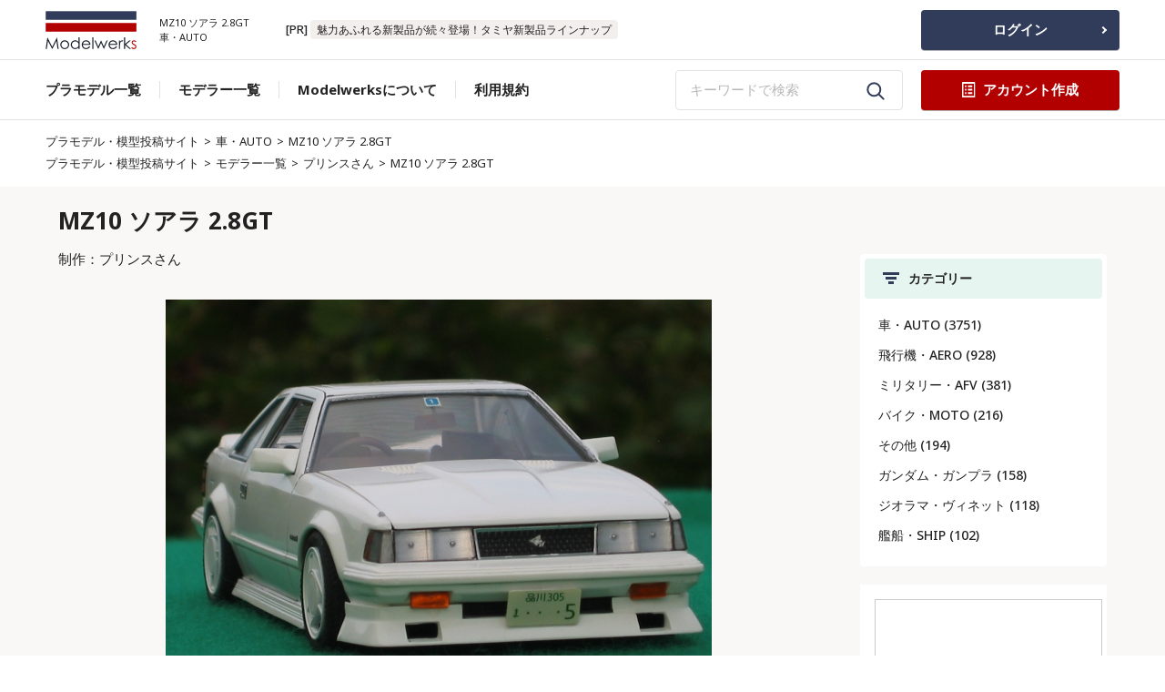

--- FILE ---
content_type: text/html; charset=UTF-8
request_url: https://www.modelwerks.net/w/ga611207_1313503504/
body_size: 8858
content:
<!DOCTYPE html>
<html lang="ja">
<head>
<meta charset="UTF-8">
<meta http-equiv="X-UA-Compatible" content="IE=edge">
<meta name="viewport" content="width=device-width,initial-scale=1.0,minimum-scale=1.0">
<meta name="format-detection" content="telephone=no,address=no,email=no">
<title>MZ10 ソアラ 2.8GT｜車・AUTO｜プラモデル・模型投稿サイト</title>
<meta name="keywords" content="MZ10 ソアラ 2.8GT,車・AUTO,プラモデル,模型,投稿,モデラー,車,ガンプラ,ガンダム,タミヤ,スケールモデル">
<meta name="description" content="フジミ製 ハイメカシリーズです。80年代に流行った感じで製作しました。モデラーの為のプラモデル投稿サイト。あなたの全てのプラモデル作品をアーカイブにできるサービスです。インターネット環境とデジカメ、そしてあなたの作ったお気に入りのプラモデルがあればすぐにあなただけのギャラリーがつくれます。（ご利用は無料です）">
<meta name="author" content="Modelwerks">
<meta property="og:title" content="MZ10 ソアラ 2.8GT">
<meta property="og:type" content="website">
<meta property="og:locale" content="ja_JP">
<meta property="og:url" content="https://www.modelwerks.net/w/ga611207_1313503504/">
<meta property="og:image" content="https://img.modelwerks.net/user_werks/ga611207_1313503504.jpg">
<meta property="og:site_name" content="プラモデル・模型投稿サイト モデルワークス">
<meta property="og:description" content="フジミ製 ハイメカシリーズです。80年代に流行った感じで製作しました。">
<meta property="fb:admins" content="100007397410326">
<meta name="twitter:card" content="summary">
<meta name="twitter:site" content="@modelwerks">
<meta name="twitter:creator" content="@modelwerks">
<meta name="twitter:title" content="MZ10 ソアラ 2.8GT">
<meta name="twitter:description" content="フジミ製 ハイメカシリーズです。80年代に流行った感じで製作しました。">
<meta name="twitter:url" content="https://www.modelwerks.net/w/ga611207_1313503504/">
<meta name="twitter:image" content="https://img.modelwerks.net/user_werks/ga611207_1313503504.jpg">
<link rel="stylesheet" href="https://www.modelwerks.net/css/style.css">
<link rel="stylesheet" href="https://www.modelwerks.net/css/swiper-bundle.min.css">
<link rel="stylesheet" href="https://fonts.googleapis.com/css2?family=Noto+Sans:wght@400;500;700&display=swap">
<link rel="stylesheet" href="https://www.modelwerks.net/css/part.css">
<link rel="apple-touch-icon" href="https://www.modelwerks.net/images/apple-touch-icon.png">
<link rel="shortcut icon" href="https://www.modelwerks.net/images/favicon.png">
<link rel="favicon" href="https://www.modelwerks.net/images/favicon.png">
<link rel="icon" href="https://www.modelwerks.net/images/favicon.png">
<!-- Google tag (gtag.js) -->
<script async src="https://www.googletagmanager.com/gtag/js?id=G-DB6PS2PN6X"></script>
<script>
  window.dataLayer = window.dataLayer || [];
  function gtag(){dataLayer.push(arguments);}
  gtag('js', new Date());

  gtag('config', 'G-DB6PS2PN6X');
</script>
</head>
<body>
<div class="container">
  <header id="header">
  <div class="header-init01">
    <div class="header-init01__wrapper">
      <div class="header-init01__logo-group">
        <a class="header-init01__logo-link" href="https://www.modelwerks.net/"> <img class="header-init01__logo" src="https://www.modelwerks.net/images/logo.svg" alt="プラモデル・模型投稿サイト モデルワークス"></a>
        <h1 class="header-init01__copy"><span class="header-init01__copy__inner">MZ10 ソアラ 2.8GT</span><br>車・AUTO</h1>
      </div>
      <p class="header-init01__info">[PR] <span class="job__condition-item"><a href="https://px.a8.net/svt/ejp?a8mat=169XXI+B9G7QQ+1AYA+631SY" rel="nofollow" target="_blank">魅力あふれる新製品が続々登場！タミヤ新製品ラインナップ</a></span></p>
    </div>
    <a class="header-init01__btn btn btn--arrow btn--bggreen" href="https://www.modelwerks.net/accounts/login">ログイン</a>
    
    <button class="hamburger">
    <div class="bar-top"></div>
    <div class="bar-mid"></div>
    <div class="bar-bottom"></div>
    </button>
  </div>
  <div class="header-init02">
    <nav class="pc-nav">
      <ul class="pc-nav__ul">
        <li class="pc-nav__li"><a class="pc-nav__menu" href="https://www.modelwerks.net/gallery/">プラモデル一覧</a></li>
        <li class="pc-nav__li"><a class="pc-nav__menu" href="https://www.modelwerks.net/modeler/">モデラー一覧</a></li>
        <li class="pc-nav__li"><a class="pc-nav__menu" href="https://www.modelwerks.net/about/">Modelwerksについて</a></li>
        <li class="pc-nav__li"><a class="pc-nav__menu" href="https://www.modelwerks.net/about/#rule">利用規約</a></li>
      </ul>
      <div class="pc-nav__cta">
        <form class="search-form" action="https://www.modelwerks.net/search/" method="get">
          <input class="search-form__input" type="text" placeholder="キーワードで検索" name="key" value="">
          <button class="search-form__button" type="submit"><img class="search-form__icon" src="https://www.modelwerks.net/images/search_icon.svg" alt="検索"></button>
        </form>
        <a class="pc-nav__btn btn btn--bgyellow" href="https://www.modelwerks.net/accounts/signup"><img class="pc-nav__btn-img" src="https://www.modelwerks.net/images/document_icon.svg" alt="アカウント作成"><p class="pc-nav__btn-text">アカウント作成</p></a>
    
      </div>
    </nav>
    <nav class="sp-nav">
      <div class="sp-nav__cta">
        <form class="search-form" action="https://www.modelwerks.net/search/" method="get">
          <input class="search-form__input" type="text" placeholder="キーワードで検索" name="key" value="">
          <button class="search-form__button" type="submit"><img class="search-form__icon" src="https://www.modelwerks.net/images/search_icon.svg" alt="検索"></button>
        </form>
        <a class="sp-nav__btn-green btn btn--bggreen" href="https://www.modelwerks.net/accounts/login">ログイン</a>
        <a class="sp-nav__btn-yellow btn btn--bgyellow" href="https://www.modelwerks.net/accounts/signup"><img class="sp-nav__btn-yellow-img" src="https://www.modelwerks.net/images/document_icon.svg" alt="アカウント作成"><p class="sp-nav__btn-yellow-text">アカウント作成</p></a>
    
      </div>
      <ul class="sp-nav__ul">
        <li class="sp-nav__li"><a class="sp-nav__menu" href="https://www.modelwerks.net/gallery/">プラモデル一覧</a></li>
        <li class="sp-nav__li"><a class="sp-nav__menu" href="https://www.modelwerks.net/modeler/">モデラー一覧</a></li>
        <li class="sp-nav__li"><a class="sp-nav__menu" href="https://www.modelwerks.net/about/">Modelwerksについて</a></li>
        <li class="sp-nav__li"><a class="sp-nav__menu" href="https://www.modelwerks.net/about/#rule">利用規約</a></li>
      </ul>
    </nav>
  </div>
  <div class="fadein-header fadein_header">
    <h1 class="fadein-header__logo-group"><a class="fadein-header__logo-link" href="https://www.modelwerks.net/"><img class="fadein-header__logo" src="https://www.modelwerks.net/images/logo.svg" alt="プラモデル・模型投稿サイト モデルワークス"></a></h1>
    <nav class="pc-nav">
      <ul class="pc-nav__ul">
        <li class="pc-nav__li"><a class="pc-nav__menu" href="https://www.modelwerks.net/gallery/">プラモデル一覧</a></li>
        <li class="pc-nav__li"><a class="pc-nav__menu" href="https://www.modelwerks.net/modeler/">モデラー一覧</a></li>
      </ul>
      <div class="pc-nav__cta">
        <form class="search-form" action="https://www.modelwerks.net/search/" method="get">
          <input class="search-form__input" type="text" placeholder="キーワードで検索" name="key" value="">
          <button class="search-form__button" type="submit"><img src="https://www.modelwerks.net/images/search_icon.svg" alt="検索"></button>
        </form>
        <a class="pc-nav__btn btn btn--bgyellow" href="https://www.modelwerks.net/accounts/signup"> <img class="pc-nav__btn-img" src="https://www.modelwerks.net/images/document_icon.svg" alt="アカウント作成"><p class="pc-nav__btn-text">アカウント作成</p></a>
      </div>
    </nav>
  </div>
</header>
  <main id="top">
    <div class="breadcrumb breadcrumb--top">
      <div class="breadcrumb__inner"> <a class="breadcrumb__home" href="https://www.modelwerks.net/">プラモデル・模型投稿サイト</a> <span class="breadcrumb__separator">></span>
        <p><a href="https://www.modelwerks.net/c/100/">車・AUTO</a></p>
        <span class="breadcrumb__separator">></span>
        <p class="breadcrumb__current"><a href="https://www.modelwerks.net/w/ga611207_1313503504/">MZ10 ソアラ 2.8GT</a></p>
      </div>
      <div class="breadcrumb__inner"> <a class="breadcrumb__home" href="https://www.modelwerks.net/">プラモデル・模型投稿サイト</a> <span class="breadcrumb__separator">></span>
        <p><a href="https://www.modelwerks.net/modeler/">モデラー一覧</a></p>
        <span class="breadcrumb__separator">></span>
        <p><a href="https://www.modelwerks.net/u/ga611207/">プリンスさん</a></p>
        <span class="breadcrumb__separator">></span>
        <p class="breadcrumb__current"><a href="https://www.modelwerks.net/w/ga611207_1313503504/">MZ10 ソアラ 2.8GT</a></p>
      </div>
    </div>
    <section class="contents">
      <div class="contents__inner contents__inner--detail">
        <h2 class="page-title">MZ10 ソアラ 2.8GT</h2>
        <div id="sticky-sidebar-move" class="contents__layout">
          <div class="contents__main">
            <p class="list-info">制作：<a href="https://www.modelwerks.net/u/ga611207/">プリンスさん</a></p>
            <section class="contents__section contents__section--job">
              <div class="job job--noborder">
            <div class="job__eye-catch__werks old_single">
              <div class="old_single_inner"><img src="https://img.modelwerks.net/user_werks/ga611207_1313503504.jpg" alt="MZ10 ソアラ 2.8GT"></div>
            </div>
              </div>
              <div class="article">
                <div class="job__info__werks">
                  <h2 class="job__title job__title--sizeup job__title--sp">WERKS DATA</h2>
                  <div class="job__condition">
                    <div class="job__condition-head no_sp">
                      <p class="job__condition-title">タイトル</p>
                      <span class="job__condition-title-colon">：</span> </div>
                    <div class="job__condition-body no-margine-please"><span class="job__condition-item">MZ10 ソアラ 2.8GT</span></div>
                  </div>
                  <div class="job__condition">
                    <div class="job__condition-head">
                      <p class="job__condition-title">制作</p>
                      <span class="job__condition-title-colon">：</span> </div>
                    <div class="job__condition-body"><span class="job__condition-item"><a href="https://www.modelwerks.net/u/ga611207/">プリンスさん</a></span></div>
                  </div>
                  <div class="job__condition">
                    <div class="job__condition-head"><p class="job__condition-title">制作期間</p><span class="job__condition-title-colon">：</span></div>
                    <div class="job__condition-body"><span class="job__condition-item">1ヶ月</span></div>
                  </div>
                  <div class="job__condition">
                    <div class="job__condition-head no_sp">
                      <p class="job__condition-title">タグ</p>
                      <span class="job__condition-title-colon">：</span> </div>
                    <div class="job__condition-body no-margine-please">
                      <a href="https://www.modelwerks.net/utag/ga611207/mz10/"><span class="job__condition-item">mz10</span></a>
                      <a href="https://www.modelwerks.net/utag/ga611207/%E3%82%BD%E3%82%A2%E3%83%A9/"><span class="job__condition-item">ソアラ</span></a>
                    </div>
                  </div>
                </div>
                <h3 class="article__title-gray">詳細</h3>
                <p class="article__body">フジミ製 ハイメカシリーズです。80年代に流行った感じで製作しました。<br><br><span class="job__condition-head">2011-08-16 23:08:43</span></p>
              </div>
            </section>
            <section class="adsense_box_page">
              <div>
                <script async src="https://pagead2.googlesyndication.com/pagead/js/adsbygoogle.js?client=ca-pub-2489038417152830"
                     crossorigin="anonymous"></script>
                <!-- modelwerks_new_202402 werksページ -->
                <ins class="adsbygoogle"
                     style="display:block"
                     data-ad-client="ca-pub-2489038417152830"
                     data-ad-slot="5584250546"
                     data-ad-format="auto"
                     data-full-width-responsive="true"></ins>
                <script>
                     (adsbygoogle = window.adsbygoogle || []).push({});
                </script>              
              </div>
            </section>
            <section class="contents__section contents__section--card-scroll contents__section--card-scroll-mchange contents__section--brd-gray">
              <div class="card-scroll">
                <div class="section-header section-header--card-scroll"> <img class="section-header__icon" src="https://www.modelwerks.net/images/lightbulb_icon.svg" alt="プリンスさんのその他のプラモデル">
                  <h2 class="section-header__title">プリンスさんのその他のプラモデル</h2>
                </div>
                <p class="card-scroll__annotation">※右にスクロールできます。プロモーションを含みます。</p>
                <div class="swiper swiper--scroll-style swiper--scroll-style-mchange">
                  <div class="swiper-wrapper">
                    <div class="swiper-slide swiper-card"> <a class="swiper-card__link" href="https://www.modelwerks.net/w/ga611207_1767269124/"> <img class="swiper-card__img" src="https://img.modelwerks.net/user_werks/thumb_images/ga611207_1767269124_1.jpg" alt="ハセガワ S30 フェアレディZ 240Z">
                      <div class="swiper-card__body">
                        <p class="swiper-card__title">ハセガワ S30 フェアレディZ 240Z</p>
                        <p class="swiper-card__text">ミュージシャンの宮本浩次さん ♬冬の花PVに出演するZを制作しました。左ハンドルの北米仕様です。</p>
                      </div>
                      </a></div>
                    <div class="swiper-slide swiper-card"> <a class="swiper-card__link" href="https://www.modelwerks.net/w/ga611207_1767267969/"> <img class="swiper-card__img" src="https://img.modelwerks.net/user_werks/thumb_images/ga611207_1767267969_1.jpg" alt="AMT 1/25 シェルビー350GT">
                      <div class="swiper-card__body">
                        <p class="swiper-card__title">AMT 1/25 シェルビー350GT</p>
                        <p class="swiper-card__text">ハイビームをグリル外側に改造しました。</p>
                        <div class="swiper-card__categories"><span class="swiper-card__category">1/25</span><span class="swiper-card__category">AMT</span><span class="swiper-card__category">シェルビー</span><span class="swiper-card__category">350GT</span></div>
                      </div>
                      </a></div>
                    <div class="swiper-slide swiper-card"> <a class="swiper-card__link" href="https://www.modelwerks.net/w/ga611207_1660558832/"> <img class="swiper-card__img" src="https://img.modelwerks.net/user_werks/thumb_images/ga611207_1660558832.jpg" alt="アオシマ 10ソアラ イタリアントマト社用車">
                      <div class="swiper-card__body">
                        <p class="swiper-card__title">アオシマ 10ソアラ イタリアントマト社用車</p>
                        <p class="swiper-card__text">シャレで制作しました。痛トマ 痛車ですw</p>
                      </div>
                      </a></div>
                    <div class="swiper-slide swiper-card"> <a class="swiper-card__link" href="https://www.modelwerks.net/w/ga611207_1660558502/"> <img class="swiper-card__img" src="https://img.modelwerks.net/user_werks/thumb_images/ga611207_1660558502.jpg" alt="タミヤ MZ12ソアラ 3.0GTリミテッド">
                      <div class="swiper-card__body">
                        <p class="swiper-card__title">タミヤ MZ12ソアラ 3.0GTリミテッド</p>
                        <p class="swiper-card__text">後期に改造しました。</p>
                      </div>
                      </a></div>
                    <div class="swiper-slide swiper-card"> <a class="swiper-card__link" href="https://www.modelwerks.net/w/ga611207_1650177387/"> <img class="swiper-card__img" src="https://img.modelwerks.net/user_werks/thumb_images/ga611207_1650177387.jpg" alt="タミヤ Z31 フェアレディZ">
                      <div class="swiper-card__body">
                        <p class="swiper-card__title">タミヤ Z31 フェアレディZ</p>
                        <p class="swiper-card__text">低グレード化しました。</p>
                        <div class="swiper-card__categories"><span class="swiper-card__category">Z31</span></div>
                      </div>
                      </a></div>
                                  <div class="swiper-slide swiper-card"><a class="swiper-card__link" href="https://www.amazon.co.jp/dp/B001L1R74O?tag=hobbylink-22&amp;linkCode=osi&amp;th=1&amp;psc=1" target="_blank"><img class="swiper-card__img" src="https://img.modelwerks.net/ad/thumb_images/1708423525_1.jpg" alt="ハセガワ 1/24 ランボルギーニ イオタ SVR">
                <div class="swiper-card__body">
                  <p class="swiper-card__title">[PR] ハセガワ 1/24 ランボルギーニ イオタ SVR</p>
                  <p class="swiper-card__text">1968年型のミウラP400Sをベースに全損事故を起こしたイオタの開発コンセプトを継承したモデルです。19...</p>
                </div>
              </a></div>
              <div class="swiper-slide swiper-card"><a class="swiper-card__link" href="https://www.amazon.co.jp/dp/B00LUBWCHW?tag=hobbylink-22&amp;linkCode=osi&amp;th=1&amp;psc=1" target="_blank"><img class="swiper-card__img" src="https://img.modelwerks.net/ad/thumb_images/1707965936_1.jpg" alt="タミヤ 1/24 スポーツカーシリーズ No.335 ニッサン スカイライン 2000GT-R ストリートカスタム">
                <div class="swiper-card__body">
                  <p class="swiper-card__title">[PR] タミヤ 1/24 スポーツカーシリーズ No.335 ニッサン スカイライン 2000GT-R ストリートカスタム</p>
                  <p class="swiper-card__text">【 オーナー気分でカスタムを楽しむ 】プロトタイプレーシングカー、ニッサンR380のエンジンをデチュ...</p>
                </div>
              </a></div>
              <div class="swiper-slide swiper-card"><a class="swiper-card__link" href="https://www.amazon.co.jp/dp/B0CNX19J4G?tag=hobbylink-22&amp;linkCode=osi&amp;th=1" target="_blank"><img class="swiper-card__img" src="https://img.modelwerks.net/ad/thumb_images/1707966241_1.jpg" alt="タミヤ 1/20 グランプリコレクションシリーズ No.72 トヨタ セリカ LB ターボ Gr.5">
                <div class="swiper-card__body">
                  <p class="swiper-card__title">[PR] タミヤ 1/20 グランプリコレクションシリーズ No.72 トヨタ セリカ LB ターボ Gr.5</p>
                  <p class="swiper-card__text">70年代後半のGr.5レース制覇のために開発されたセリカが25年ぶりに再登場。ファストバックボディに多...</p>
                </div>
              </a></div>
              <div class="swiper-slide swiper-card"><a class="swiper-card__link" href="https://www.amazon.co.jp/dp/B0BWXGPTJ1?tag=hobbylink-22&amp;linkCode=osi&amp;th=1&amp;psc=1" target="_blank"><img class="swiper-card__img" src="https://img.modelwerks.net/ad/thumb_images/1709039220_1.jpg" alt="ナイトライダー ナイト2000 K.I.T.T. シーズンIV KR-07">
                <div class="swiper-card__body">
                  <p class="swiper-card__title">[PR] ナイトライダー ナイト2000 K.I.T.T. シーズンIV KR-07</p>
                  <p class="swiper-card__text">巨大な悪に立ち向かう現代の騎士「ナイトライダー」「ナイトライダー」の後期型であるシーズンIV仕...</p>
                </div>
              </a></div>
              <div class="swiper-slide swiper-card"><a class="swiper-card__link" href="https://www.amazon.co.jp/dp/B001TIC906?tag=hobbylink-22&amp;linkCode=osi&amp;th=1&amp;psc=1" target="_blank"><img class="swiper-card__img" src="https://img.modelwerks.net/ad/thumb_images/1708423045_1.jpg" alt="ハセガワ 1/24 スバル 360 デラックス 1968">
                <div class="swiper-card__body">
                  <p class="swiper-card__title">[PR] ハセガワ 1/24 スバル 360 デラックス 1968</p>
                  <p class="swiper-card__text">戦後初の大衆車として開発された「スバル360」を1/24スケールで忠実に再現したのが、スバル360デラック...</p>
                </div>
              </a></div>
                  </div>
                </div>
                <a class="card-scroll__link" href="https://www.modelwerks.net/ug/ga611207/">プリンスさんのギャラリーを見る</a> </div>
            </section>
            <section class="contents__section contents__section--card-scroll contents__section--card-scroll-mchange contents__section--brd-gray">
              <div class="card-scroll">
                <div class="section-header section-header--card-scroll"> <img class="section-header__icon" src="https://www.modelwerks.net/images/lightbulb_icon.svg" alt="車・AUTOのその他のプラモデル">
                  <h2 class="section-header__title">車・AUTOのその他のプラモデル</h2>
                </div>
                <p class="card-scroll__annotation">※右にスクロールできます。</p>
                <div class="swiper swiper--scroll-style swiper--scroll-style-mchange">
                  <div class="swiper-wrapper">
                    <div class="swiper-slide swiper-card"><a class="swiper-card__link" href="https://www.modelwerks.net/w/yellowmax_1313408746/"><img class="swiper-card__img" src="https://img.modelwerks.net/user_werks/thumb_images/yellowmax_1313408746.jpg" alt="SCP10 ヴィッツ後期">
                      <div class="swiper-card__body">
                        <p class="swiper-card__title">SCP10 ヴィッツ後期</p>
                        <p class="swiper-card__text">フジミの前期ヴィッツからの改造。考証不足のエラーも多々ありますが、後期NEOエディションっぽい雰...</p>
                      </div>
                    </a></div>
                    <div class="swiper-slide swiper-card"><a class="swiper-card__link" href="https://www.modelwerks.net/w/hiro-_1313240675/"><img class="swiper-card__img" src="https://img.modelwerks.net/user_werks/thumb_images/hiro-_1313240675.jpg" alt="MA70スープラ(後期)">
                      <div class="swiper-card__body">
                        <p class="swiper-card__title">MA70スープラ(後期)</p>
                        <p class="swiper-card__text">前期後期の同時進行で制作しました。</p>
                      </div>
                    </a></div>
                    <div class="swiper-slide swiper-card"><a class="swiper-card__link" href="https://www.modelwerks.net/w/hiro-_1313240642/"><img class="swiper-card__img" src="https://img.modelwerks.net/user_werks/thumb_images/hiro-_1313240642.jpg" alt="MA70スープラ(後期)">
                      <div class="swiper-card__body">
                        <p class="swiper-card__title">MA70スープラ(後期)</p>
                        <p class="swiper-card__text">前期後期の同時進行で制作しました。</p>
                      </div>
                    </a></div>
                    <div class="swiper-slide swiper-card"><a class="swiper-card__link" href="https://www.modelwerks.net/w/hiro-_1313240614/"><img class="swiper-card__img" src="https://img.modelwerks.net/user_werks/thumb_images/hiro-_1313240614.jpg" alt="MA70スープラ(前期)">
                      <div class="swiper-card__body">
                        <p class="swiper-card__title">MA70スープラ(前期)</p>
                        <p class="swiper-card__text">前期後期の同時進行で制作しました。</p>
                      </div>
                    </a></div>
                    <div class="swiper-slide swiper-card"><a class="swiper-card__link" href="https://www.modelwerks.net/w/hiro-_1313240584/"><img class="swiper-card__img" src="https://img.modelwerks.net/user_werks/thumb_images/hiro-_1313240584.jpg" alt="MA70スープラ(前期)">
                      <div class="swiper-card__body">
                        <p class="swiper-card__title">MA70スープラ(前期)</p>
                        <p class="swiper-card__text">前期後期の同時進行で制作しました。</p>
                      </div>
                    </a></div>
                    <div class="swiper-slide swiper-card"><a class="swiper-card__link" href="https://www.modelwerks.net/w/ga611207_1313503735/"><img class="swiper-card__img" src="https://img.modelwerks.net/user_werks/thumb_images/ga611207_1313503735.jpg" alt="MZ10 ソアラ 2.8GT 2">
                      <div class="swiper-card__body">
                        <p class="swiper-card__title">MZ10 ソアラ 2.8GT 2</p>
                        <p class="swiper-card__text">リア側です。</p>
                        <div class="swiper-card__categories"><span class="swiper-card__category">mz10</span><span class="swiper-card__category">ソアラ</span></div>
                      </div>
                    </a></div>
                    <div class="swiper-slide swiper-card"><a class="swiper-card__link" href="https://www.modelwerks.net/w/ga611207_1313503836/"><img class="swiper-card__img" src="https://img.modelwerks.net/user_werks/thumb_images/ga611207_1313503836.jpg" alt="MZ10 ソアラ 2.8GT 3">
                      <div class="swiper-card__body">
                        <p class="swiper-card__title">MZ10 ソアラ 2.8GT 3</p>
                        <p class="swiper-card__text">エンジンルームです。</p>
                        <div class="swiper-card__categories"><span class="swiper-card__category">mz10</span><span class="swiper-card__category">ソアラ</span></div>
                      </div>
                    </a></div>
                    <div class="swiper-slide swiper-card"><a class="swiper-card__link" href="https://www.modelwerks.net/w/ga611207_1313504156/"><img class="swiper-card__img" src="https://img.modelwerks.net/user_werks/thumb_images/ga611207_1313504156.jpg" alt="JZX81 クレスタ 2.5GT">
                      <div class="swiper-card__body">
                        <p class="swiper-card__title">JZX81 クレスタ 2.5GT</p>
                        <p class="swiper-card__text">フジミ製 2.5gtツインターボです。 ストレート組みです。部品数が少なくて 製作しやすかったです。</p>
                        <div class="swiper-card__categories"><span class="swiper-card__category">jzx81</span><span class="swiper-card__category">クレスタ</span></div>
                      </div>
                    </a></div>
                    <div class="swiper-slide swiper-card"><a class="swiper-card__link" href="https://www.modelwerks.net/w/ga611207_1313504246/"><img class="swiper-card__img" src="https://img.modelwerks.net/user_werks/thumb_images/ga611207_1313504246.jpg" alt="JZX81 クレスタ 2.5GT 2">
                      <div class="swiper-card__body">
                        <p class="swiper-card__title">JZX81 クレスタ 2.5GT 2</p>
                        <p class="swiper-card__text">リア側です。</p>
                        <div class="swiper-card__categories"><span class="swiper-card__category">jzx81</span><span class="swiper-card__category">クレスタ</span></div>
                      </div>
                    </a></div>
                    <div class="swiper-slide swiper-card"><a class="swiper-card__link" href="https://www.modelwerks.net/w/ga611207_1313504342/"><img class="swiper-card__img" src="https://img.modelwerks.net/user_werks/thumb_images/ga611207_1313504342.jpg" alt="フェラーリ 328GTB">
                      <div class="swiper-card__body">
                        <p class="swiper-card__title">フェラーリ 328GTB</p>
                        <p class="swiper-card__text">ハセガワ製 好みで 真っ黒にしました。次は328gts レットを 製作してみたいです。</p>
                        <div class="swiper-card__categories"><span class="swiper-card__category">ハセガワ</span><span class="swiper-card__category">フェラーリ</span><span class="swiper-card__category">328</span><span class="swiper-card__category">GTB</span></div>
                      </div>
                    </a></div>
                  </div>
                </div>
              </div>
            </section>
            <section class="contents__section contents__section--card-scroll contents__section--card-scroll-mchange contents__section--brd-gray">
              <div class="card-scroll">
                <div class="section-header section-header--card-scroll"> <img class="section-header__icon" src="https://www.modelwerks.net/images/lightbulb_icon.svg" alt="車・AUTOの関連プラモデル">
                  <h2 class="section-header__title">車・AUTOの関連プラモデル</h2>
                </div>
                <p class="card-scroll__annotation">※右にスクロールできます。プロモーションを含みます。</p>
                <div class="swiper swiper--scroll-style swiper--scroll-style-mchange">
                  <div class="swiper-wrapper">
                    <div class="swiper-slide swiper-card"><a class="swiper-card__link" href="https://www.modelwerks.net/w/ga611207_1313503836/"><img class="swiper-card__img" src="https://img.modelwerks.net/user_werks/thumb_images/ga611207_1313503836.jpg" alt="MZ10 ソアラ 2.8GT 3">
                      <div class="swiper-card__body">
                        <p class="swiper-card__title">MZ10 ソアラ 2.8GT 3</p>
                        <p class="swiper-card__text">エンジンルームです。</p>
                        <div class="swiper-card__categories"><span class="swiper-card__category">mz10</span><span class="swiper-card__category">ソアラ</span></div>
                      </div>
                    </a></div>
                    <div class="swiper-slide swiper-card"><a class="swiper-card__link" href="https://www.modelwerks.net/w/ga611207_1313503735/"><img class="swiper-card__img" src="https://img.modelwerks.net/user_werks/thumb_images/ga611207_1313503735.jpg" alt="MZ10 ソアラ 2.8GT 2">
                      <div class="swiper-card__body">
                        <p class="swiper-card__title">MZ10 ソアラ 2.8GT 2</p>
                        <p class="swiper-card__text">リア側です。</p>
                        <div class="swiper-card__categories"><span class="swiper-card__category">mz10</span><span class="swiper-card__category">ソアラ</span></div>
                      </div>
                    </a></div>
                                  <div class="swiper-slide swiper-card"><a class="swiper-card__link" href="https://www.amazon.co.jp/dp/B001L1R74O?tag=hobbylink-22&amp;linkCode=osi&amp;th=1&amp;psc=1" target="_blank"><img class="swiper-card__img" src="https://img.modelwerks.net/ad/thumb_images/1708423525_1.jpg" alt="ハセガワ 1/24 ランボルギーニ イオタ SVR">
                <div class="swiper-card__body">
                  <p class="swiper-card__title">[PR] ハセガワ 1/24 ランボルギーニ イオタ SVR</p>
                  <p class="swiper-card__text">1968年型のミウラP400Sをベースに全損事故を起こしたイオタの開発コンセプトを継承したモデルです。19...</p>
                </div>
              </a></div>
              <div class="swiper-slide swiper-card"><a class="swiper-card__link" href="https://www.amazon.co.jp/dp/B07NPXXD4D?tag=hobbylink-22&amp;linkCode=osi&amp;th=1" target="_blank"><img class="swiper-card__img" src="https://img.modelwerks.net/ad/thumb_images/1707966489_1.jpg" alt="タミヤ 1/24 スポーツカーシリーズ No.349 トヨタ ガズーレーシング TS050 HYBRID">
                <div class="swiper-card__body">
                  <p class="swiper-card__title">[PR] タミヤ 1/24 スポーツカーシリーズ No.349 トヨタ ガズーレーシング TS050 HYBRID</p>
                  <p class="swiper-card__text">トヨタ TS050 HYBRIDが1/24スケールモデルでも登場。空力を追求したボディフォルムはもちろん数々のエ...</p>
                </div>
              </a></div>
              <div class="swiper-slide swiper-card"><a class="swiper-card__link" href="https://www.amazon.co.jp/dp/B00LUBWCHW?tag=hobbylink-22&amp;linkCode=osi&amp;th=1&amp;psc=1" target="_blank"><img class="swiper-card__img" src="https://img.modelwerks.net/ad/thumb_images/1707965936_1.jpg" alt="タミヤ 1/24 スポーツカーシリーズ No.335 ニッサン スカイライン 2000GT-R ストリートカスタム">
                <div class="swiper-card__body">
                  <p class="swiper-card__title">[PR] タミヤ 1/24 スポーツカーシリーズ No.335 ニッサン スカイライン 2000GT-R ストリートカスタム</p>
                  <p class="swiper-card__text">【 オーナー気分でカスタムを楽しむ 】プロトタイプレーシングカー、ニッサンR380のエンジンをデチュ...</p>
                </div>
              </a></div>
              <div class="swiper-slide swiper-card"><a class="swiper-card__link" href="https://www.amazon.co.jp/dp/B0BWXGPTJ1?tag=hobbylink-22&amp;linkCode=osi&amp;th=1&amp;psc=1" target="_blank"><img class="swiper-card__img" src="https://img.modelwerks.net/ad/thumb_images/1709039220_1.jpg" alt="ナイトライダー ナイト2000 K.I.T.T. シーズンIV KR-07">
                <div class="swiper-card__body">
                  <p class="swiper-card__title">[PR] ナイトライダー ナイト2000 K.I.T.T. シーズンIV KR-07</p>
                  <p class="swiper-card__text">巨大な悪に立ち向かう現代の騎士「ナイトライダー」「ナイトライダー」の後期型であるシーズンIV仕...</p>
                </div>
              </a></div>
              <div class="swiper-slide swiper-card"><a class="swiper-card__link" href="https://www.amazon.co.jp/dp/B0BCHZ7VQ1?tag=hobbylink-22&amp;linkCode=osi&amp;th=1&amp;psc=1 詳細※必須" target="_blank"><img class="swiper-card__img" src="https://img.modelwerks.net/ad/thumb_images/1709997159_1.jpg" alt="ハセガワ 1/24 ミノルタ トヨタ 91C-V">
                <div class="swiper-card__body">
                  <p class="swiper-card__title">[PR] ハセガワ 1/24 ミノルタ トヨタ 91C-V</p>
                  <p class="swiper-card__text">国内レース制覇のために進化したグループCターボ!トヨタ 91C-V は、1991年にトヨタが開発した3.6L V型...</p>
                </div>
              </a></div>
                  </div>
                </div>
              </div>
              <div class="card-scroll">
                <div class="section-header section-header--card-scroll"> <img class="section-header__icon" src="https://www.modelwerks.net/images/lightbulb_icon.svg" alt="こちらのモデラーもおすすめ">
                  <h2 class="section-header__title">こちらのモデラーもおすすめ</h2>
                </div>
                <p class="card-scroll__annotation">※右にスクロールできます</p>
                <div class="swiper swiper--scroll-style">
                  <div class="swiper-wrapper">
                    <div class="swiper-slide swiper-card"><a class="swiper-card__link" href="https://www.modelwerks.net/u/gaznable/"> <img class="swiper-card__img" src="https://img.modelwerks.net/user_werks/thumb_images/gaznable_1282709027.jpg" alt="img">
                      <div class="swiper-card__body">
                        <p class="swiper-card__title">きにちみさん</p>
                        <p class="swiper-card__text">いつまで続くかわかりませんがよろしくお願いします</p>
                        
                      </div>
                    </a></div>
                    <div class="swiper-slide swiper-card"><a class="swiper-card__link" href="https://www.modelwerks.net/u/offside/"> <img class="swiper-card__img" src="https://img.modelwerks.net/user_werks/thumb_images/offside_1755861581_1.png" alt="img">
                      <div class="swiper-card__body">
                        <p class="swiper-card__title">オフサイドさん</p>
                        <p class="swiper-card__text">ちまちまと老眼鏡をかけて製作しています 雑食系でなんでも制作しますが、ガンプラは作ったことがあり...</p>
                        
                        <div class="swiper-card__categories"><span class="swiper-card__category">ジブリ</span><span class="swiper-card__category">紅の豚</span><span class="swiper-card__category">ポルコ</span><span class="swiper-card__category">ジオラマ</span><span class="swiper-card__category">サボイヤ</span><span class="swiper-card__category">1/72</span></div>
                      </div>
                    </a></div>
                    <div class="swiper-slide swiper-card"><a class="swiper-card__link" href="https://www.modelwerks.net/u/jjmean88/"> <img class="swiper-card__img" src="https://img.modelwerks.net/user_werks/thumb_images/jjmean88_1281707676.jpg" alt="img">
                      <div class="swiper-card__body">
                        <p class="swiper-card__title">よっこらさん</p>
                        <p class="swiper-card__text">車を中心に模型造りをしています。</p>
                        
                      </div>
                    </a></div>
                    <div class="swiper-slide swiper-card"><a class="swiper-card__link" href="https://www.modelwerks.net/u/karmann/"> <img class="swiper-card__img" src="https://img.modelwerks.net/user_werks/thumb_images/karmann_1278398211.jpg" alt="img">
                      <div class="swiper-card__body">
                        <p class="swiper-card__title">カルマンさん</p>
                        <p class="swiper-card__text">艦船模型や戦車を中心に隙間時間でコツコツと制作をしています。最近ジオラマ制作を始めました。</p>
                        
                        <div class="swiper-card__categories"><span class="swiper-card__category">リシュリュー</span><span class="swiper-card__category">戦艦</span><span class="swiper-card__category">フランス</span></div>
                      </div>
                    </a></div>
                    <div class="swiper-slide swiper-card"><a class="swiper-card__link" href="https://www.modelwerks.net/u/maino280/"> <img class="swiper-card__img" src="https://img.modelwerks.net/user_werks/thumb_images/maino280_1276948223.jpg" alt="img">
                      <div class="swiper-card__body">
                        <p class="swiper-card__title">二月さん</p>
                        <p class="swiper-card__text">自称・貧乏へタレモデラー削るのが怖い・折れるのが怖い・もげるのが怖い。いつになったら腕が上が...</p>
                        
                        <div class="swiper-card__categories"><span class="swiper-card__category">アオシマ</span><span class="swiper-card__category">レパードj.フェリー</span><span class="swiper-card__category">1/24</span><span class="swiper-card__category">日産</span></div>
                      </div>
                    </a></div>
                  </div>
                </div>
              </div>
            </section>
            <section class="contents__section contents__section--card-scroll-mchange contents__section--brd-gray comment_area">
              <div class="section-header">
                <h2 class="section-header__title">コメントを投稿<span class="user_prof_sub_span">(コメントはプリンスさんの承認後に公開されます)</span></h2>
              </div>
              <div class="main__inner">
                <div>
                  <div class="form_box">
                    <form method="post" action="https://www.modelwerks.net/comment/conf/ga611207_1313503504/#comment">
                      <input type="hidden" name="token" value="972b26c80d48998d1e4db084809ea931047152c1">
                      <table>
                        <tr>
                          <th>名前</th>
                          <td><input name="comment_name" type="text" value="" placeholder="名前"></td>
                        </tr>
                        <tr>
                          <th>URL</th>
                          <td><input name="comment_url" type="text" value="" placeholder="URL"></td>
                        </tr>
                        <tr>
                          <th class="necessary">コメント</th>
                          <td><textarea name="comment_body" placeholder="コメント"></textarea></td>
                        </tr>
                      </table>
                      <div class="send_bt">
                        <input type="submit" value="確認画面へ">
                      </div>
                    </form>
                  </div>
                </div>
              </div>
            </section>
          </div>
          <aside class="contents__aside sidebar">
          <div class="contents__section contents__section--filter-aside">
            <div class="filter-header">
              <div class="filter-header__inner"> <img class="filter-header__icon" src="https://www.modelwerks.net/images/narrow_down_icon.svg" alt="カテゴリー">
                <p class="filter-header__body">カテゴリー</p>
              </div>
            </div>
            <div class="filter-expand filter-expand--aside">
              <div class="filter-item filter-item--aside">
                <div class="filter-item__title--aside">
                  <p class="filter-item__text"><a href="https://www.modelwerks.net/c/100/">車・AUTO (3751)</a></p>
                </div>
                <div class="filter-item__title--aside">
                  <p class="filter-item__text"><a href="https://www.modelwerks.net/c/300/">飛行機・AERO (928)</a></p>
                </div>
                <div class="filter-item__title--aside">
                  <p class="filter-item__text"><a href="https://www.modelwerks.net/c/400/">ミリタリー・AFV (381)</a></p>
                </div>
                <div class="filter-item__title--aside">
                  <p class="filter-item__text"><a href="https://www.modelwerks.net/c/200/">バイク・MOTO (216)</a></p>
                </div>
                <div class="filter-item__title--aside">
                  <p class="filter-item__text"><a href="https://www.modelwerks.net/c/800/">その他 (194)</a></p>
                </div>
                <div class="filter-item__title--aside">
                  <p class="filter-item__text"><a href="https://www.modelwerks.net/c/600/">ガンダム・ガンプラ (158)</a></p>
                </div>
                <div class="filter-item__title--aside">
                  <p class="filter-item__text"><a href="https://www.modelwerks.net/c/700/">ジオラマ・ヴィネット (118)</a></p>
                </div>
                <div class="filter-item__title--aside">
                  <p class="filter-item__text"><a href="https://www.modelwerks.net/c/500/">艦船・SHIP (102)</a></p>
                </div>
              </div>
            </div>
          </div>
          <div style="padding:16px; background-color: #FFF; margin-bottom: 15px;"> 
            <!-- rakuten_ad_target_begin --> 
            <script>rakuten_design="slide";rakuten_affiliateId="001b9c75.81549a27.03bd8c50.24bab4d5";rakuten_items="ctsmatch";rakuten_genreId="0";rakuten_size="250x250";rakuten_target="_blank";rakuten_theme="gray";rakuten_border="off";rakuten_auto_mode="on";rakuten_genre_title="off";rakuten_recommend="on";rakuten_ts="1707648010663";</script> 
            <script src="https://xml.affiliate.rakuten.co.jp/widget/js/rakuten_widget.js?20230106"></script> 
            <!-- rakuten_ad_target_end --> 
          </div>
          <div class="contents__section contents__section--filter-aside">
            <div class="filter-header">
              <div class="filter-header__inner"> <img class="filter-header__icon" src="https://www.modelwerks.net/images/narrow_down_icon.svg" alt="メニュー">
                <p class="filter-header__body">メニュー</p>
              </div>
            </div>
            <div class="filter-expand filter-expand--aside">
              <div class="filter-item filter-item--aside">
                <div class="filter-item__title--aside">
                  <p class="filter-item__text"><a href="https://www.modelwerks.net/about/">Modelwerksについて</a></p>
                </div>
                <div class="filter-item__title--aside">
                  <p class="filter-item__text"><a href="https://www.modelwerks.net/accounts/signup">アカウント作成</a></p>
                </div>
                <div class="filter-item__title--aside">
                  <p class="filter-item__text"><a href="https://www.modelwerks.net/accounts/login">ログイン</a></p>
                </div>
              </div>
            </div>
          </div>
          <div class="contents__section contents__section--filter-aside">
            <div class="filter-header">
              <div class="filter-header__inner"> <img class="filter-header__icon" src="https://www.modelwerks.net/images/narrow_down_icon.svg" alt="ピックアップタグ">
                <p class="filter-header__body">ピックアップタグ</p>
              </div>
            </div>
            <div class="filter-expand filter-expand--aside">
              <div class="filter-item filter-item--aside">
                <div class="job__condition">
                  <div class="job__condition-body no-margine-please">
                    <a href="https://www.modelwerks.net/tag/1/24/"><span class="job__condition-item">1/24</span></a>
                    <a href="https://www.modelwerks.net/tag/%E3%82%BF%E3%83%9F%E3%83%A4/"><span class="job__condition-item">タミヤ</span></a>
                    <a href="https://www.modelwerks.net/tag/%E3%83%95%E3%82%B8%E3%83%9F/"><span class="job__condition-item">フジミ</span></a>
                    <a href="https://www.modelwerks.net/tag/%E3%82%A2%E3%82%AA%E3%82%B7%E3%83%9E/"><span class="job__condition-item">アオシマ</span></a>
                    <a href="https://www.modelwerks.net/tag/%E3%83%88%E3%83%A8%E3%82%BF/"><span class="job__condition-item">トヨタ</span></a>
                    <a href="https://www.modelwerks.net/tag/WWII/"><span class="job__condition-item">WWII</span></a>
                    <a href="https://www.modelwerks.net/tag/1/72/"><span class="job__condition-item">1/72</span></a>
                    <a href="https://www.modelwerks.net/tag/%E3%83%8F%E3%82%BB%E3%82%AC%E3%83%AF/"><span class="job__condition-item">ハセガワ</span></a>
                    <a href="https://www.modelwerks.net/tag/%E6%97%A5%E7%94%A3/"><span class="job__condition-item">日産</span></a>
                    <a href="https://www.modelwerks.net/tag/%E3%82%B9%E3%82%AB%E3%82%A4%E3%83%A9%E3%82%A4%E3%83%B3/"><span class="job__condition-item">スカイライン</span></a>
                  </div>
                </div>
              </div>
            </div>
          </div>
        </aside>
        </div>
      </div>
    </section>
    <div class="breadcrumb breadcrumb--bottom">
      <div class="breadcrumb__inner"> <a class="breadcrumb__home" href="https://www.modelwerks.net/">プラモデル・模型投稿サイト</a> <span class="breadcrumb__separator">></span>
        <p><a href="https://www.modelwerks.net/c/100/">車・AUTO</a></p>
        <span class="breadcrumb__separator">></span>
        <p class="breadcrumb__current"><a href="https://www.modelwerks.net/w/ga611207_1313503504/">MZ10 ソアラ 2.8GT</a></p>
      </div>
      <div class="breadcrumb__inner"> <a class="breadcrumb__home" href="https://www.modelwerks.net/">プラモデル・模型投稿サイト</a> <span class="breadcrumb__separator">></span>
        <p><a href="https://www.modelwerks.net/modeler/">モデラー一覧</a></p>
        <span class="breadcrumb__separator">></span>
        <p><a href="https://www.modelwerks.net/u/ga611207/">プリンスさん</a></p>
        <span class="breadcrumb__separator">></span>
        <p class="breadcrumb__current"><a href="https://www.modelwerks.net/w/ga611207_1313503504/">MZ10 ソアラ 2.8GT</a></p>
      </div>
    </div>
  </main>
  <footer id="footer" class="footer">
  <div class="footer__inner">
    <div class="footer-logo"><a href="https://www.modelwerks.net/"><img class="footer-logo__img" src="https://www.modelwerks.net/images/logo_white.svg" alt="プラモデル・模型投稿サイト モデルワークス"></a>
      <p class="footer-logo__text">モデラーの為のプラモデル投稿サイト。あなたの全てのプラモデル作品をアーカイブにできるサービスです。</p>
      <a class="footer-logo__btn btn btn--arrow btn--bgwhitegray" href="https://www.modelwerks.net/accounts/signup">アカウント作成</a>
    
      <p class="footer-logo__copyright">Copyright &copy; 2005-2026 Modelwerks All Rights Reserved.</p>
    </div>
    <div class="footer-navi">
      <nav class="footer-navi__nav footer-navi__nav--c01">
        <ul class="footer-navi__ul">
          <li class="footer-navi__li footer-navi__menu">プラモカテゴリー
            <ul class="footer-navi__ul footer-navi__ul--sub">
              <li class="footer-navi__li footer-navi__li--sub"><a class="footer-navi__menu" href="https://www.modelwerks.net/c/100/">車・AUTO</a></li>
              <li class="footer-navi__li footer-navi__li--sub"><a class="footer-navi__menu" href="https://www.modelwerks.net/c/300/">飛行機・AERO</a></li>
              <li class="footer-navi__li footer-navi__li--sub"><a class="footer-navi__menu" href="https://www.modelwerks.net/c/400/">ミリタリー・AFV</a></li>
              <li class="footer-navi__li footer-navi__li--sub"><a class="footer-navi__menu" href="https://www.modelwerks.net/c/200/">バイク・MOTO</a></li>
              <li class="footer-navi__li footer-navi__li--sub"><a class="footer-navi__menu" href="https://www.modelwerks.net/c/800/">その他</a></li>
              <li class="footer-navi__li footer-navi__li--sub"><a class="footer-navi__menu" href="https://www.modelwerks.net/c/600/">ガンダム・ガンプラ</a></li>
              <li class="footer-navi__li footer-navi__li--sub"><a class="footer-navi__menu" href="https://www.modelwerks.net/c/700/">ジオラマ・ヴィネット</a></li>
              <li class="footer-navi__li footer-navi__li--sub"><a class="footer-navi__menu" href="https://www.modelwerks.net/c/500/">艦船・SHIP</a></li>
            </ul>
          </li>
        </ul>
      </nav>
      <nav class="footer-navi__nav footer-navi__nav--c02">
        <ul class="footer-navi__ul">
          <li class="footer-navi__li"><a class="footer-navi__menu" href="https://www.modelwerks.net/gallery/">プラモデル一覧</a></li>
          <li class="footer-navi__li"><a class="footer-navi__menu" href="https://www.modelwerks.net/modeler/">モデラー一覧</a></li>
          <li class="footer-navi__li"><a class="footer-navi__menu" href="https://www.modelwerks.net/about/">Modelwerksについて</a></li>
          <li class="footer-navi__li"><a class="footer-navi__menu" href="https://www.modelwerks.net/about/#rule">利用規約</a></li>
          <li class="footer-navi__li"><a class="footer-navi__menu" href="https://www.modelwerks.net/about/#contact">お問い合わせ</a></li>
          <li class="footer-navi__li"><a class="footer-navi__menu" href="http://px.a8.net/svt/ejp?a8mat=10FTPB+EQH8S2+D8Y+62U36" target="_blank">[PR] さくらのレンタルサーバ</a></li>
          <li class="footer-navi__li"><a class="footer-navi__menu" href="http://px.a8.net/svt/ejp?a8mat=1O2Y35+7KOJUA+50+2HHG82" target="_blank">[PR] ドメイン取るならお名前.com</a></li>
          <li class="footer-navi__li"><a class="footer-navi__menu" href="https://px.a8.net/svt/ejp?a8mat=44X2IP+5MFEGI+42SG+5ZEMQ" rel="nofollow" target="_blank">[PR] クラウド型レンタルサーバー</a></li>
        </ul>
      </nav>
    </div>
    <div class="footer-logo-sp"><a href="https://www.modelwerks.net/"><img class="footer-logo-sp__img" src="https://www.modelwerks.net/images/logo_white.svg" alt="プラモデル・模型投稿サイト モデルワークス"></a>
      <p class="footer-logo-sp__text">モデラーの為のプラモデル投稿サイト。あなたの全てのプラモデル作品をアーカイブにできるサービスです。</p>
      <a class="footer-logo-sp__btn btn btn--arrow btn--bgwhitegray" href="https://www.modelwerks.net/accounts/signup">アカウント作成</a>
    
      <p class="footer-logo-sp__copyright">Copyright &copy; 2005-2026 Modelwerks All Rights Reserved.</p>
    </div>
      <div id="page-top">
        <p><a id="move-page-top" class="scrollback">TOP</a></p>
      </div>
  </div>
</footer>
</div>
<script src="https://code.jquery.com/jquery-3.6.0.min.js" integrity="sha256-/xUj+3OJU5yExlq6GSYGSHk7tPXikynS7ogEvDej/m4=" crossorigin="anonymous"></script> 
<script src="https://www.modelwerks.net/js/swiper-bundle.min.js"></script>
<script src="https://www.modelwerks.net/js/script.js"></script>
<script type="application/ld+json">
{
  "@context": "http://schema.org",
  "@type": "BreadcrumbList",
  "itemListElement": [
    {
      "@type": "ListItem",
      "position": 1,
      "item": {
        "@id": "https://www.modelwerks.net/",
        "name": "モデルワークストップ"
      }
    }, {
      "@type": "ListItem",
      "position": 2,
      "item": {
        "@id": "https://www.modelwerks.net/c/100/",
        "name": "車・AUTO"
      }
    }, {
      "@type": "ListItem",
      "position": 3,
      "item": {
        "@id": "https://www.modelwerks.net/w/ga611207_1313503504/",
        "name": "MZ10 ソアラ 2.8GT"
      }
    }
  ]
}
</script> 
<script type="application/ld+json">
{
  "@context": "http://schema.org",
  "@type": "BreadcrumbList",
  "itemListElement": [
    {
      "@type": "ListItem",
      "position": 1,
      "item": {
        "@id": "https://www.modelwerks.net/",
        "name": "モデルワークストップ"
      }
    }, {
      "@type": "ListItem",
      "position": 2,
      "item": {
        "@id": "https://www.modelwerks.net/modeler/",
        "name": "モデラー一覧"
      }
    }, {
      "@type": "ListItem",
      "position": 3,
      "item": {
        "@id": "https://www.modelwerks.net/u/ga611207/",
        "name": "プリンスさん"
      }
    }, {
      "@type": "ListItem",
      "position": 4,
      "item": {
        "@id": "https://www.modelwerks.net/w/ga611207_1313503504/",
        "name": "MZ10 ソアラ 2.8GT"
      }
    }
  ]
}
</script>
<script type="application/ld+json">
{
  "@context": "https://schema.org",
  "@type": "ImageObject",
  "contentUrl": "https://img.modelwerks.net/user_werks/ga611207_1313503504.jpg",
  "author": {
    "@type": "Person",
    "name": "プリンス"
  },
  "caption": "MZ10 ソアラ 2.8GT",
  "credit": "c プリンス",
  "copyrightHolder": {
    "@type": "Person",
    "name": "プリンス"
  },
  "datePublished": "2011-08-16 23:08:43",
  "name": "MZ10 ソアラ 2.8GT",
  "description": "フジミ製 ハイメカシリーズです。80年代に流行った感じで製作しました。",
  "url": "https://www.modelwerks.net/w/ga611207_1313503504/"
}
</script>
</body>
</html>

--- FILE ---
content_type: text/html; charset=utf-8
request_url: https://www.google.com/recaptcha/api2/aframe
body_size: 267
content:
<!DOCTYPE HTML><html><head><meta http-equiv="content-type" content="text/html; charset=UTF-8"></head><body><script nonce="GX510mAPKsJIUNhqmCvaQw">/** Anti-fraud and anti-abuse applications only. See google.com/recaptcha */ try{var clients={'sodar':'https://pagead2.googlesyndication.com/pagead/sodar?'};window.addEventListener("message",function(a){try{if(a.source===window.parent){var b=JSON.parse(a.data);var c=clients[b['id']];if(c){var d=document.createElement('img');d.src=c+b['params']+'&rc='+(localStorage.getItem("rc::a")?sessionStorage.getItem("rc::b"):"");window.document.body.appendChild(d);sessionStorage.setItem("rc::e",parseInt(sessionStorage.getItem("rc::e")||0)+1);localStorage.setItem("rc::h",'1769144121199');}}}catch(b){}});window.parent.postMessage("_grecaptcha_ready", "*");}catch(b){}</script></body></html>

--- FILE ---
content_type: image/svg+xml
request_url: https://www.modelwerks.net/images/logo_white.svg
body_size: 5413
content:
<?xml version="1.0" encoding="utf-8"?>
<!-- Generator: Adobe Illustrator 16.0.3, SVG Export Plug-In . SVG Version: 6.00 Build 0)  -->
<!DOCTYPE svg PUBLIC "-//W3C//DTD SVG 1.1//EN" "http://www.w3.org/Graphics/SVG/1.1/DTD/svg11.dtd">
<svg version="1.1" id="レイヤー_1" xmlns="http://www.w3.org/2000/svg" xmlns:xlink="http://www.w3.org/1999/xlink" x="0px"
	 y="0px" width="100px" height="42px" viewBox="0 0 100 42" enable-background="new 0 0 100 42" xml:space="preserve">
<g enable-background="new    ">
	<path fill="#FFFFFF" d="M0.228,41.664l1.803-12.354h0.205l5.12,10.135l5.071-10.135h0.202l1.813,12.354h-1.235l-1.244-8.833
		L7.51,41.664H7.188L2.68,32.762l-1.237,8.902H0.228z"/>
	<path fill="#FFFFFF" d="M21.13,32.292c1.434,0,2.624,0.511,3.566,1.526c0.857,0.932,1.287,2.033,1.287,3.303
		c0,1.275-0.453,2.393-1.36,3.347c-0.905,0.955-2.072,1.433-3.494,1.433c-1.432,0-2.598-0.478-3.505-1.433
		c-0.907-0.956-1.358-2.069-1.358-3.347c0-1.266,0.428-2.363,1.285-3.292C18.496,32.805,19.689,32.292,21.13,32.292z M21.125,33.441
		c-0.996,0-1.854,0.36-2.57,1.084c-0.715,0.721-1.073,1.597-1.073,2.621c0,0.66,0.163,1.275,0.489,1.847
		c0.327,0.571,0.769,1.012,1.324,1.323c0.555,0.311,1.164,0.466,1.831,0.466c0.665,0,1.273-0.155,1.831-0.466
		c0.555-0.313,0.997-0.752,1.323-1.323c0.327-0.57,0.488-1.187,0.488-1.847c0-1.024-0.359-1.9-1.078-2.621
		C22.971,33.803,22.116,33.441,21.125,33.441z"/>
	<path fill="#FFFFFF" d="M37.5,28.999v12.665h-1.182v-1.57c-0.501,0.6-1.066,1.049-1.691,1.354
		c-0.625,0.302-1.308,0.452-2.049,0.452c-1.319,0-2.444-0.469-3.378-1.405c-0.934-0.938-1.401-2.08-1.401-3.425
		c0-1.314,0.472-2.44,1.413-3.375c0.942-0.936,2.076-1.404,3.401-1.404c0.765,0,1.456,0.161,2.077,0.479
		c0.619,0.32,1.163,0.797,1.631,1.437v-5.207H37.5L37.5,28.999z M32.709,33.426c-0.667,0-1.283,0.162-1.846,0.482
		c-0.564,0.32-1.013,0.771-1.348,1.354c-0.333,0.582-0.499,1.198-0.499,1.848c0,0.644,0.168,1.258,0.504,1.845
		c0.335,0.588,0.787,1.046,1.355,1.372c0.567,0.328,1.176,0.49,1.827,0.49c0.655,0,1.277-0.162,1.865-0.485
		c0.586-0.324,1.038-0.765,1.354-1.317c0.317-0.553,0.476-1.177,0.476-1.869c0-1.058-0.354-1.94-1.064-2.651
		C34.622,33.78,33.749,33.426,32.709,33.426z"/>
	<path fill="#FFFFFF" d="M48.059,38.632l1.011,0.521c-0.333,0.639-0.716,1.154-1.149,1.547c-0.434,0.391-0.923,0.689-1.466,0.895
		c-0.542,0.205-1.157,0.307-1.843,0.307c-1.52,0-2.707-0.487-3.564-1.465c-0.857-0.979-1.286-2.082-1.286-3.313
		c0-1.161,0.363-2.19,1.087-3.101c0.92-1.152,2.152-1.729,3.694-1.729c1.588,0,2.856,0.592,3.805,1.771
		c0.675,0.834,1.016,1.875,1.028,3.125h-8.383c0.023,1.062,0.37,1.932,1.037,2.609c0.668,0.678,1.493,1.018,2.478,1.018
		c0.475,0,0.936-0.082,1.384-0.243c0.448-0.162,0.832-0.375,1.146-0.644C47.35,39.66,47.692,39.229,48.059,38.632z M48.059,36.171
		c-0.161-0.626-0.394-1.127-0.699-1.503c-0.306-0.375-0.711-0.677-1.213-0.908c-0.503-0.229-1.031-0.345-1.586-0.345
		c-0.916,0-1.701,0.289-2.357,0.866c-0.479,0.418-0.843,1.05-1.089,1.889L48.059,36.171L48.059,36.171z"/>
	<path fill="#FFFFFF" d="M51.432,28.999h1.2v12.665h-1.2V28.999z"/>
	<path fill="#FFFFFF" d="M53.863,32.525h1.232l2.856,6.637l2.975-6.637h0.218l2.992,6.637l2.909-6.637h1.247l-4.049,9.139h-0.221
		l-2.981-6.542l-2.978,6.542h-0.222L53.863,32.525z"/>
	<path fill="#FFFFFF" d="M77.54,38.632l1.011,0.521c-0.33,0.639-0.716,1.154-1.146,1.547c-0.437,0.391-0.924,0.689-1.467,0.895
		c-0.541,0.205-1.158,0.307-1.844,0.307c-1.52,0-2.707-0.487-3.564-1.465c-0.856-0.979-1.284-2.082-1.284-3.313
		c0-1.161,0.36-2.19,1.086-3.101c0.922-1.152,2.151-1.729,3.694-1.729c1.588,0,2.854,0.592,3.806,1.771
		c0.676,0.834,1.017,1.875,1.028,3.125h-8.385c0.023,1.062,0.371,1.932,1.037,2.609c0.668,0.678,1.495,1.018,2.479,1.018
		c0.476,0,0.936-0.082,1.387-0.243c0.445-0.162,0.829-0.375,1.143-0.644C76.831,39.66,77.174,39.229,77.54,38.632z M77.54,36.171
		c-0.161-0.626-0.394-1.127-0.699-1.503c-0.306-0.375-0.708-0.677-1.212-0.908c-0.503-0.229-1.031-0.345-1.588-0.345
		c-0.914,0-1.7,0.289-2.355,0.866c-0.48,0.418-0.845,1.05-1.09,1.889L77.54,36.171L77.54,36.171z"/>
	<path fill="#FFFFFF" d="M80.639,32.525h1.227v1.336c0.365-0.525,0.748-0.918,1.154-1.18c0.404-0.261,0.83-0.391,1.268-0.391
		c0.332,0,0.686,0.104,1.063,0.313l-0.625,0.99c-0.25-0.105-0.461-0.16-0.634-0.16c-0.399,0-0.784,0.161-1.155,0.482
		c-0.371,0.322-0.653,0.82-0.848,1.498c-0.148,0.521-0.223,1.574-0.223,3.158v3.091h-1.227V32.525z"/>
	<path fill="#FFFFFF" d="M86.359,28.999h1.197v7.215l4.32-3.688h1.76l-5.121,4.36l5.42,4.777h-1.688l-4.691-4.113v4.113h-1.197
		V28.999L86.359,28.999z"/>
	<path fill="#B20000" d="M99.854,33.527l-0.771,0.779c-0.641-0.609-1.268-0.914-1.88-0.914c-0.388,0-0.724,0.125-1,0.377
		c-0.278,0.252-0.416,0.545-0.416,0.881c0,0.298,0.114,0.58,0.343,0.849c0.229,0.274,0.709,0.599,1.441,0.967
		c0.894,0.453,1.496,0.892,1.818,1.31c0.313,0.426,0.473,0.906,0.473,1.437c0,0.751-0.271,1.386-0.809,1.906
		c-0.537,0.519-1.207,0.78-2.016,0.78c-0.536,0-1.049-0.115-1.537-0.344c-0.488-0.229-0.893-0.547-1.215-0.951l0.754-0.838
		c0.613,0.676,1.262,1.016,1.949,1.016c0.479,0,0.889-0.151,1.229-0.454c0.338-0.304,0.506-0.659,0.506-1.067
		c0-0.336-0.111-0.634-0.336-0.896c-0.223-0.258-0.726-0.582-1.51-0.975c-0.838-0.426-1.412-0.846-1.714-1.26
		c-0.306-0.415-0.457-0.889-0.457-1.419c0-0.694,0.241-1.271,0.726-1.729c0.482-0.461,1.094-0.688,1.834-0.688
		C98.121,32.292,98.984,32.703,99.854,33.527z"/>
</g>
<rect x="0.228" y="0.292" fill="#FFFFFF" width="99.633" height="9.458"/>
<rect x="0.228" y="13.25" fill="#B20000" width="99.633" height="9.498"/>
</svg>


--- FILE ---
content_type: image/svg+xml
request_url: https://www.modelwerks.net/images/search_icon.svg
body_size: 774
content:
<svg xmlns="http://www.w3.org/2000/svg" width="30" height="30" viewBox="0 0 30 30">
  <g id="グループ_2" data-name="グループ 2" transform="translate(-340 -105)">
    <rect id="長方形_19" data-name="長方形 19" width="30" height="30" transform="translate(340 105)" fill="#fff"/>
    <g id="グループ_1" data-name="グループ 1" transform="translate(23.388 284.772) rotate(-45)">
      <g id="楕円形_1" data-name="楕円形 1" transform="translate(343 109)" fill="#fff" stroke="#313C5A" stroke-linecap="round" stroke-width="2">
        <circle cx="7.997" cy="7.997" r="7.997" stroke="none"/>
        <circle cx="7.997" cy="7.997" r="6.997" fill="none"/>
      </g>
      <path id="パス_1" data-name="パス 1" d="M-2576,125.686v6.822" transform="translate(2926.997 -0.971)" fill="none" stroke="#313C5A" stroke-linecap="round" stroke-width="2"/>
    </g>
  </g>
</svg>


--- FILE ---
content_type: image/svg+xml
request_url: https://www.modelwerks.net/images/document_icon.svg
body_size: 389
content:
<svg xmlns="http://www.w3.org/2000/svg" width="14.421" height="17" viewBox="0 0 14.421 17">
  <path id="パス_39" data-name="パス 39" d="M15.818,4.889V18.111H4.6V4.889H15.818M16.7,3H3.721A.79.79,0,0,0,3,3.85v15.3a.856.856,0,0,0,.721.85H16.7a.937.937,0,0,0,.721-.85V3.85A.85.85,0,0,0,16.7,3ZM9.409,6.778h4.807V8.667H9.409Zm0,3.778h4.807v1.889H9.409Zm0,3.778h4.807v1.889H9.409ZM6.2,6.778h1.6V8.667H6.2Zm0,3.778h1.6v1.889H6.2Zm0,3.778h1.6v1.889H6.2Z" transform="translate(-3 -3)" fill="#FFFFFF"/>
</svg>


--- FILE ---
content_type: image/svg+xml
request_url: https://www.modelwerks.net/images/logo.svg
body_size: 5413
content:
<?xml version="1.0" encoding="utf-8"?>
<!-- Generator: Adobe Illustrator 16.0.3, SVG Export Plug-In . SVG Version: 6.00 Build 0)  -->
<!DOCTYPE svg PUBLIC "-//W3C//DTD SVG 1.1//EN" "http://www.w3.org/Graphics/SVG/1.1/DTD/svg11.dtd">
<svg version="1.1" id="レイヤー_1" xmlns="http://www.w3.org/2000/svg" xmlns:xlink="http://www.w3.org/1999/xlink" x="0px"
	 y="0px" width="100px" height="42px" viewBox="0 0 100 42" enable-background="new 0 0 100 42" xml:space="preserve">
<g enable-background="new    ">
	<path fill="#161B29" d="M0.228,41.664l1.803-12.354h0.205l5.12,10.135l5.071-10.135h0.202l1.813,12.354h-1.235l-1.244-8.833
		L7.51,41.664H7.188L2.68,32.762l-1.237,8.902H0.228z"/>
	<path fill="#161B29" d="M21.13,32.292c1.434,0,2.624,0.511,3.566,1.526c0.857,0.932,1.287,2.033,1.287,3.303
		c0,1.275-0.453,2.393-1.36,3.347c-0.905,0.955-2.072,1.433-3.494,1.433c-1.432,0-2.598-0.478-3.505-1.433
		c-0.907-0.956-1.358-2.069-1.358-3.347c0-1.266,0.428-2.363,1.285-3.292C18.496,32.805,19.689,32.292,21.13,32.292z M21.125,33.441
		c-0.996,0-1.854,0.36-2.57,1.084c-0.715,0.721-1.073,1.597-1.073,2.621c0,0.66,0.163,1.275,0.489,1.847
		c0.327,0.571,0.769,1.012,1.324,1.323c0.555,0.311,1.164,0.466,1.831,0.466c0.665,0,1.273-0.155,1.831-0.466
		c0.555-0.313,0.997-0.752,1.323-1.323c0.327-0.57,0.488-1.187,0.488-1.847c0-1.024-0.359-1.9-1.078-2.621
		C22.971,33.803,22.116,33.441,21.125,33.441z"/>
	<path fill="#161B29" d="M37.5,28.999v12.665h-1.182v-1.57c-0.501,0.6-1.066,1.049-1.691,1.354
		c-0.625,0.302-1.308,0.452-2.049,0.452c-1.319,0-2.444-0.469-3.378-1.405c-0.934-0.938-1.401-2.08-1.401-3.425
		c0-1.314,0.472-2.44,1.413-3.375c0.942-0.936,2.076-1.404,3.401-1.404c0.765,0,1.456,0.161,2.077,0.479
		c0.619,0.32,1.163,0.797,1.631,1.437v-5.207H37.5L37.5,28.999z M32.709,33.426c-0.667,0-1.283,0.162-1.846,0.482
		c-0.564,0.32-1.013,0.771-1.348,1.354c-0.333,0.582-0.499,1.198-0.499,1.848c0,0.644,0.168,1.258,0.504,1.845
		c0.335,0.588,0.787,1.046,1.355,1.372c0.567,0.328,1.176,0.49,1.827,0.49c0.655,0,1.277-0.162,1.865-0.485
		c0.586-0.324,1.038-0.765,1.354-1.317c0.317-0.553,0.476-1.177,0.476-1.869c0-1.058-0.354-1.94-1.064-2.651
		C34.622,33.78,33.749,33.426,32.709,33.426z"/>
	<path fill="#161B29" d="M48.059,38.632l1.011,0.521c-0.333,0.639-0.716,1.154-1.149,1.547c-0.434,0.391-0.923,0.689-1.466,0.895
		c-0.542,0.205-1.157,0.307-1.843,0.307c-1.52,0-2.707-0.487-3.564-1.465c-0.857-0.979-1.286-2.082-1.286-3.313
		c0-1.161,0.363-2.19,1.087-3.101c0.92-1.152,2.152-1.729,3.694-1.729c1.588,0,2.856,0.592,3.805,1.771
		c0.675,0.834,1.016,1.875,1.028,3.125h-8.383c0.023,1.062,0.37,1.932,1.037,2.609c0.668,0.678,1.493,1.018,2.478,1.018
		c0.475,0,0.936-0.082,1.384-0.243c0.448-0.162,0.832-0.375,1.146-0.644C47.35,39.66,47.692,39.229,48.059,38.632z M48.059,36.171
		c-0.161-0.626-0.394-1.127-0.699-1.503c-0.306-0.375-0.711-0.677-1.213-0.908c-0.503-0.229-1.031-0.345-1.586-0.345
		c-0.916,0-1.701,0.289-2.357,0.866c-0.479,0.418-0.843,1.05-1.089,1.889L48.059,36.171L48.059,36.171z"/>
	<path fill="#161B29" d="M51.432,28.999h1.2v12.665h-1.2V28.999z"/>
	<path fill="#161B29" d="M53.863,32.525h1.232l2.856,6.637l2.975-6.637h0.218l2.992,6.637l2.909-6.637h1.247l-4.049,9.139h-0.221
		l-2.981-6.542l-2.978,6.542h-0.222L53.863,32.525z"/>
	<path fill="#161B29" d="M77.54,38.632l1.011,0.521c-0.33,0.639-0.716,1.154-1.146,1.547c-0.437,0.391-0.924,0.689-1.467,0.895
		c-0.541,0.205-1.158,0.307-1.844,0.307c-1.52,0-2.707-0.487-3.564-1.465c-0.856-0.979-1.284-2.082-1.284-3.313
		c0-1.161,0.36-2.19,1.086-3.101c0.922-1.152,2.151-1.729,3.694-1.729c1.588,0,2.854,0.592,3.806,1.771
		c0.676,0.834,1.017,1.875,1.028,3.125h-8.385c0.023,1.062,0.371,1.932,1.037,2.609c0.668,0.678,1.495,1.018,2.479,1.018
		c0.476,0,0.936-0.082,1.387-0.243c0.445-0.162,0.829-0.375,1.143-0.644C76.831,39.66,77.174,39.229,77.54,38.632z M77.54,36.171
		c-0.161-0.626-0.394-1.127-0.699-1.503c-0.306-0.375-0.708-0.677-1.212-0.908c-0.503-0.229-1.031-0.345-1.588-0.345
		c-0.914,0-1.7,0.289-2.355,0.866c-0.48,0.418-0.845,1.05-1.09,1.889L77.54,36.171L77.54,36.171z"/>
	<path fill="#161B29" d="M80.639,32.525h1.227v1.336c0.365-0.525,0.748-0.918,1.154-1.18c0.404-0.261,0.83-0.391,1.268-0.391
		c0.332,0,0.686,0.104,1.063,0.313l-0.625,0.99c-0.25-0.105-0.461-0.16-0.634-0.16c-0.399,0-0.784,0.161-1.155,0.482
		c-0.371,0.322-0.653,0.82-0.848,1.498c-0.148,0.521-0.223,1.574-0.223,3.158v3.091h-1.227V32.525z"/>
	<path fill="#161B29" d="M86.359,28.999h1.197v7.215l4.32-3.688h1.76l-5.121,4.36l5.42,4.777h-1.688l-4.691-4.113v4.113h-1.197
		V28.999L86.359,28.999z"/>
	<path fill="#B20000" d="M99.854,33.527l-0.771,0.779c-0.641-0.609-1.268-0.914-1.88-0.914c-0.388,0-0.724,0.125-1,0.377
		c-0.278,0.252-0.416,0.545-0.416,0.881c0,0.298,0.114,0.58,0.343,0.849c0.229,0.274,0.709,0.599,1.441,0.967
		c0.894,0.453,1.496,0.892,1.818,1.31c0.313,0.426,0.473,0.906,0.473,1.437c0,0.751-0.271,1.386-0.809,1.906
		c-0.537,0.519-1.207,0.78-2.016,0.78c-0.536,0-1.049-0.115-1.537-0.344c-0.488-0.229-0.893-0.547-1.215-0.951l0.754-0.838
		c0.613,0.676,1.262,1.016,1.949,1.016c0.479,0,0.889-0.151,1.229-0.454c0.338-0.304,0.506-0.659,0.506-1.067
		c0-0.336-0.111-0.634-0.336-0.896c-0.223-0.258-0.726-0.582-1.51-0.975c-0.838-0.426-1.412-0.846-1.714-1.26
		c-0.306-0.415-0.457-0.889-0.457-1.419c0-0.694,0.241-1.271,0.726-1.729c0.482-0.461,1.094-0.688,1.834-0.688
		C98.121,32.292,98.984,32.703,99.854,33.527z"/>
</g>
<rect x="0.228" y="0.292" fill="#313C5A" width="99.633" height="9.458"/>
<rect x="0.228" y="13.25" fill="#B20000" width="99.633" height="9.498"/>
</svg>


--- FILE ---
content_type: image/svg+xml
request_url: https://www.modelwerks.net/images/narrow_down_icon.svg
body_size: 669
content:
<svg xmlns="http://www.w3.org/2000/svg" width="18" height="14" viewBox="0 0 18 14">
  <g id="グループ_55" data-name="グループ 55" transform="translate(-150 -336)">
    <rect id="長方形_159" data-name="長方形 159" width="18" height="14" transform="translate(150 336)" fill="none"/>
    <g id="グループ_54" data-name="グループ 54" transform="translate(0 -13)">
      <rect id="長方形_321" data-name="長方形 321" width="18" height="3" transform="translate(150 349)" fill="#313C5A"/>
      <rect id="長方形_322" data-name="長方形 322" width="12" height="3" transform="translate(153 354)" fill="#313C5A"/>
      <rect id="長方形_323" data-name="長方形 323" width="6" height="3" transform="translate(156 359)" fill="#313C5A"/>
    </g>
  </g>
</svg>
